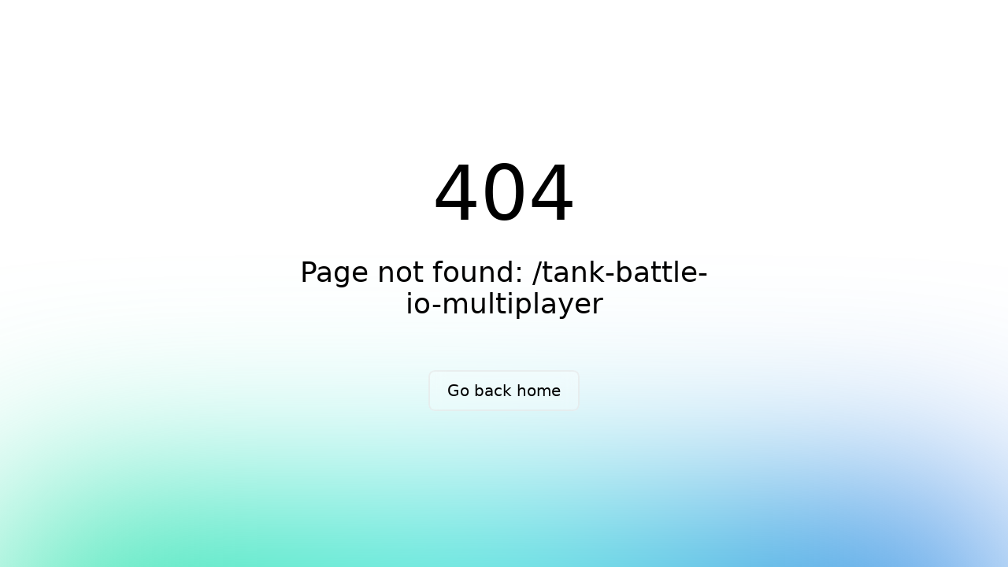

--- FILE ---
content_type: text/html; charset=utf-8
request_url: https://www.google.com/recaptcha/api2/aframe
body_size: 267
content:
<!DOCTYPE HTML><html><head><meta http-equiv="content-type" content="text/html; charset=UTF-8"></head><body><script nonce="-ehzidUSYRLjCSE3qzqSEA">/** Anti-fraud and anti-abuse applications only. See google.com/recaptcha */ try{var clients={'sodar':'https://pagead2.googlesyndication.com/pagead/sodar?'};window.addEventListener("message",function(a){try{if(a.source===window.parent){var b=JSON.parse(a.data);var c=clients[b['id']];if(c){var d=document.createElement('img');d.src=c+b['params']+'&rc='+(localStorage.getItem("rc::a")?sessionStorage.getItem("rc::b"):"");window.document.body.appendChild(d);sessionStorage.setItem("rc::e",parseInt(sessionStorage.getItem("rc::e")||0)+1);localStorage.setItem("rc::h",'1768854888211');}}}catch(b){}});window.parent.postMessage("_grecaptcha_ready", "*");}catch(b){}</script></body></html>

--- FILE ---
content_type: text/css
request_url: https://kidozgames.com/_nuxt/entry.D6C_Ox7i.css
body_size: 3285
content:
*,::backdrop,:after,:before{--tw-border-spacing-x:0;--tw-border-spacing-y:0;--tw-translate-x:0;--tw-translate-y:0;--tw-rotate:0;--tw-skew-x:0;--tw-skew-y:0;--tw-scale-x:1;--tw-scale-y:1;--tw-pan-x: ;--tw-pan-y: ;--tw-pinch-zoom: ;--tw-scroll-snap-strictness:proximity;--tw-gradient-from-position: ;--tw-gradient-via-position: ;--tw-gradient-to-position: ;--tw-ordinal: ;--tw-slashed-zero: ;--tw-numeric-figure: ;--tw-numeric-spacing: ;--tw-numeric-fraction: ;--tw-ring-inset: ;--tw-ring-offset-width:0px;--tw-ring-offset-color:#fff;--tw-ring-color:#3b82f680;--tw-ring-offset-shadow:0 0 #0000;--tw-ring-shadow:0 0 #0000;--tw-shadow:0 0 #0000;--tw-shadow-colored:0 0 #0000;--tw-blur: ;--tw-brightness: ;--tw-contrast: ;--tw-grayscale: ;--tw-hue-rotate: ;--tw-invert: ;--tw-saturate: ;--tw-sepia: ;--tw-drop-shadow: ;--tw-backdrop-blur: ;--tw-backdrop-brightness: ;--tw-backdrop-contrast: ;--tw-backdrop-grayscale: ;--tw-backdrop-hue-rotate: ;--tw-backdrop-invert: ;--tw-backdrop-opacity: ;--tw-backdrop-saturate: ;--tw-backdrop-sepia: ;--tw-contain-size: ;--tw-contain-layout: ;--tw-contain-paint: ;--tw-contain-style: }/*! tailwindcss v3.4.17 | MIT License | https://tailwindcss.com*/*,:after,:before{border:0 solid #e5e7eb;box-sizing:border-box}:after,:before{--tw-content:""}:host,html{line-height:1.5;-webkit-text-size-adjust:100%;font-family:ui-sans-serif,system-ui,sans-serif,Apple Color Emoji,Segoe UI Emoji,Segoe UI Symbol,Noto Color Emoji;font-feature-settings:normal;font-variation-settings:normal;-moz-tab-size:4;tab-size:4;-webkit-tap-highlight-color:transparent}body{line-height:inherit;margin:0}hr{border-top-width:1px;color:inherit;height:0}abbr:where([title]){-webkit-text-decoration:underline dotted;text-decoration:underline dotted}h1,h2,h3,h4,h5,h6{font-size:inherit;font-weight:inherit}a{color:inherit;text-decoration:inherit}b,strong{font-weight:bolder}code,kbd,pre,samp{font-family:ui-monospace,SFMono-Regular,Menlo,Monaco,Consolas,Liberation Mono,Courier New,monospace;font-feature-settings:normal;font-size:1em;font-variation-settings:normal}small{font-size:80%}sub,sup{font-size:75%;line-height:0;position:relative;vertical-align:initial}sub{bottom:-.25em}sup{top:-.5em}table{border-collapse:collapse;border-color:inherit;text-indent:0}button,input,optgroup,select,textarea{color:inherit;font-family:inherit;font-feature-settings:inherit;font-size:100%;font-variation-settings:inherit;font-weight:inherit;letter-spacing:inherit;line-height:inherit;margin:0;padding:0}button,select{text-transform:none}button,input:where([type=button]),input:where([type=reset]),input:where([type=submit]){-webkit-appearance:button;background-color:initial;background-image:none}:-moz-focusring{outline:auto}:-moz-ui-invalid{box-shadow:none}progress{vertical-align:initial}::-webkit-inner-spin-button,::-webkit-outer-spin-button{height:auto}[type=search]{-webkit-appearance:textfield;outline-offset:-2px}::-webkit-search-decoration{-webkit-appearance:none}::-webkit-file-upload-button{-webkit-appearance:button;font:inherit}summary{display:list-item}blockquote,dd,dl,figure,h1,h2,h3,h4,h5,h6,hr,p,pre{margin:0}fieldset{margin:0}fieldset,legend{padding:0}menu,ol,ul{list-style:none;margin:0;padding:0}dialog{padding:0}textarea{resize:vertical}input::placeholder,textarea::placeholder{color:#9ca3af;opacity:1}[role=button],button{cursor:pointer}:disabled{cursor:default}audio,canvas,embed,iframe,img,object,svg,video{display:block;vertical-align:middle}img,video{height:auto;max-width:100%}[hidden]:where(:not([hidden=until-found])){display:none}.container{width:100%}@media (min-width:640px){.container{max-width:640px}}@media (min-width:768px){.container{max-width:768px}}@media (min-width:1024px){.container{max-width:1024px}}@media (min-width:1280px){.container{max-width:1280px}}@media (min-width:1536px){.container{max-width:1536px}}.visible{visibility:visible}.fixed{position:fixed}.absolute{position:absolute}.relative{position:relative}.sticky{position:sticky}.block{display:block}.inline-block{display:inline-block}.flex{display:flex}.grid{display:grid}.hidden{display:none}.flex-shrink{flex-shrink:1}.transform{transform:translate(var(--tw-translate-x),var(--tw-translate-y)) rotate(var(--tw-rotate)) skew(var(--tw-skew-x)) skewY(var(--tw-skew-y)) scaleX(var(--tw-scale-x)) scaleY(var(--tw-scale-y))}.resize{resize:both}.flex-wrap{flex-wrap:wrap}.border{border-width:1px}.italic{font-style:italic}.underline{text-decoration-line:underline}.outline{outline-style:solid}.blur{--tw-blur:blur(8px)}.blur,.filter{filter:var(--tw-blur) var(--tw-brightness) var(--tw-contrast) var(--tw-grayscale) var(--tw-hue-rotate) var(--tw-invert) var(--tw-saturate) var(--tw-sepia) var(--tw-drop-shadow)}.backdrop-filter{-webkit-backdrop-filter:var(--tw-backdrop-blur) var(--tw-backdrop-brightness) var(--tw-backdrop-contrast) var(--tw-backdrop-grayscale) var(--tw-backdrop-hue-rotate) var(--tw-backdrop-invert) var(--tw-backdrop-opacity) var(--tw-backdrop-saturate) var(--tw-backdrop-sepia);backdrop-filter:var(--tw-backdrop-blur) var(--tw-backdrop-brightness) var(--tw-backdrop-contrast) var(--tw-backdrop-grayscale) var(--tw-backdrop-hue-rotate) var(--tw-backdrop-invert) var(--tw-backdrop-opacity) var(--tw-backdrop-saturate) var(--tw-backdrop-sepia)}.transition{transition-duration:.15s;transition-property:color,background-color,border-color,text-decoration-color,fill,stroke,opacity,box-shadow,transform,filter,-webkit-backdrop-filter;transition-property:color,background-color,border-color,text-decoration-color,fill,stroke,opacity,box-shadow,transform,filter,backdrop-filter;transition-property:color,background-color,border-color,text-decoration-color,fill,stroke,opacity,box-shadow,transform,filter,backdrop-filter,-webkit-backdrop-filter;transition-timing-function:cubic-bezier(.4,0,.2,1)}.ease-in-out{transition-timing-function:cubic-bezier(.4,0,.2,1)}:root{--primary-color:#5755d9;--secondary-color:#f1f1fc;--success-color:#32b643;--warning-color:#ffb700;--error-color:#e85600;--dark-color:#1a1a1a;--light-color:#fff;--gray-color:#bcc3ce;--gray-dark-color:#454d5d;--gray-light-color:#f8f9fa;--body-bg:#121212;--body-font-color:#fff;--body-font-family:"Roboto",-apple-system,BlinkMacSystemFont,"Segoe UI",Oxygen,Ubuntu,Cantarell,"Open Sans","Helvetica Neue",sans-serif;--heading-color:#fff;--layout-spacing:1.5rem;--container-width:1280px}*{box-sizing:border-box;margin:0;padding:0}body,html{background-color:var(--body-bg);color:var(--body-font-color);font-family:var(--body-font-family);font-size:16px;height:100%;line-height:1.5;width:100%}a{color:var(--primary-color);text-decoration:none;transition:color .3s}a:hover{opacity:.8}img{height:auto;max-width:100%}.btn{background-color:var(--primary-color);border:none;border-radius:4px;color:#fff;cursor:pointer;display:inline-block;font-weight:500;padding:.5rem 1rem;text-align:center;transition:background-color .3s,transform .2s}.btn:hover{background-color:#4644c8;transform:translateY(-2px)}.btn-primary{background-color:#ff4655}.btn-primary:hover{background-color:#ff2938}.container{margin:0 auto;max-width:var(--container-width);padding:0 1rem;width:100%}.section{padding:3rem 0}.section-title{border-left:none;color:#222;display:inline-block;font-size:1.8rem;font-weight:700;margin-bottom:1.5rem;padding-left:0;position:relative}.section-title:after{background-color:#2196f3;bottom:-10px;content:"";height:3px;left:0;position:absolute;width:50px}.games-grid{display:grid;gap:1.5rem;grid-template-columns:repeat(auto-fill,minmax(220px,1fr))}.games-grid.horizontal{grid-template-columns:repeat(auto-fill,minmax(180px,1fr))}.three-column-layout{display:grid;gap:2rem;grid-template-columns:1fr 2fr 1fr}.center-column,.side-column{display:flex;flex-direction:column;gap:2rem}.center-column .games-grid,.side-column .games-grid{grid-template-columns:1fr}.banner{background-color:#222;border-radius:8px;height:300px;overflow:hidden;position:relative}.banner-carousel{align-items:center;display:flex;height:100%;position:relative}.carousel-container{height:100%;overflow:hidden;position:relative;width:100%}.carousel-item{height:100%;opacity:0;position:absolute;transition:transform .3s ease-in-out,opacity .3s ease-in-out;width:100%}.carousel-item.active{opacity:1;transform:translate(0) scale(1);z-index:3}.carousel-item.left{opacity:.7;transform:translate(-30%) scale(.85);z-index:2}.carousel-item.right{opacity:.7;transform:translate(30%) scale(.85);z-index:2}.carousel-item-content{height:100%;position:relative;width:100%}.carousel-item-content img{height:100%;-o-object-fit:cover;object-fit:cover;width:100%}.carousel-item-info{background:linear-gradient(0deg,rgba(0,0,0,.8) 0,transparent);bottom:0;color:#fff;left:0;padding:20px;position:absolute;right:0}.carousel-arrow{align-items:center;background-color:#ffffff80;border:none;border-radius:50%;cursor:pointer;display:flex;height:40px;justify-content:center;position:absolute;top:50%;transform:translateY(-50%);width:40px;z-index:10}.carousel-arrow:before{border-right:2px solid #fff;border-top:2px solid #fff;content:"";display:block;height:10px;width:10px}.carousel-arrow.prev{left:10px}.carousel-arrow.next{right:10px}.carousel-arrow.prev:before{transform:rotate(-135deg)}.carousel-arrow.next:before{transform:rotate(45deg)}.categories-grid{display:grid;gap:1rem;grid-template-columns:repeat(auto-fill,minmax(200px,1fr))}.category-card{background-color:#292929;border-radius:8px;color:#fff;padding:1rem;text-align:center;transition:background-color .3s}.category-card:hover{background-color:#3a3a3a}.loader-container{align-items:center;display:flex;justify-content:center;min-height:200px}.loader{animation:rotation 1s linear infinite;border:5px solid var(--gray-color);border-bottom-color:var(--primary-color);border-radius:50%;height:48px;width:48px}@keyframes rotation{0%{transform:rotate(0)}to{transform:rotate(1turn)}}.error-container{background-color:#2a2a2a;border-radius:.5rem;box-shadow:0 .125rem .25rem #00000013;padding:2rem;text-align:center}.error-message{color:var(--error-color);margin-bottom:1rem}.game-header{background-color:#222;padding:2rem 0}.game-title{color:#fff;font-size:2.5rem;margin-bottom:1rem}.game-meta{margin-bottom:1.5rem}.game-info,.game-meta{align-items:center;display:flex;gap:1rem}.game-rating{align-items:center;display:flex;gap:.5rem}.rating-stars{display:flex;gap:2px}.star{color:#9b9b9b}.star.filled{color:#fc0}.star.half{color:#9b9b9b;position:relative}.star.half:before{color:#fc0;content:"★";left:0;overflow:hidden;position:absolute;top:0;width:50%}.game-category{background-color:#333;border-radius:4px;font-size:.875rem;padding:.25rem .5rem}.btn-play-game{background-color:#ff4655;border-radius:4px;color:#fff;font-weight:700;padding:.75rem 1.5rem;transition:background-color .3s}.btn-play-game:hover{background-color:#ff2938}.game-content{padding:2rem 0}.game-content-grid{display:grid;gap:2rem;grid-template-columns:2fr 1fr}.game-media{margin-bottom:2rem}.media-container{background-color:#222;border-radius:8px;overflow:hidden;position:relative}.game-image,.game-video{display:block;width:100%}.btn-play-overlay{font-size:1.25rem;left:50%;opacity:1;padding:1rem 2rem;position:absolute;top:50%;transform:translate(-50%,-50%);transition:opacity .3s,transform .3s;z-index:2}.btn-play-overlay.reduced-opacity{opacity:.7}.btn-play-overlay:hover{transform:translate(-50%,-50%) scale(1.05)}.recommended-games{margin-top:3rem}@media (max-width:768px){.section{padding:2rem 0}.games-grid{gap:1rem;grid-template-columns:repeat(auto-fill,minmax(150px,1fr))}.section-title{font-size:1.5rem}.game-content-grid,.three-column-layout{grid-template-columns:1fr}}body,html{margin:0;padding:0}body{background:linear-gradient(180deg,#fff3d4,#e8f5a9);background-attachment:fixed;margin:0}#__nuxt,body{min-height:100vh}#__nuxt{background:transparent}.container{margin:0 auto;max-width:1200px;padding:0 1rem}#__layout,#__nuxt,.app-layout{background:transparent}.footer{background-color:#f5f7fa!important;position:relative;z-index:1}


--- FILE ---
content_type: application/javascript
request_url: https://kidozgames.com/_nuxt/DiuQTih-.js
body_size: 467
content:
import{_ as v}from"./DlAUqK2U.js";import{r as c,j as i,o as _,e as p,v as m,x as l,y as a,H as h,z as I}from"./D_P1OI37.js";const y=["href"],b={class:"game-card-image"},k=["src","alt"],w={key:0,class:"game-card-rating"},x={__name:"GameCard",props:{game:{type:Object,required:!0}},setup(r){const d=()=>typeof window<"u",e=r,s=c(null),g=i(()=>!e.game||!e.game.id?(console.error("GameCard: Game is missing or has no ID",e.game),"/"):`/detail/${encodeURIComponent(e.game.id)}`),u=i(()=>e.game?e.game.coverImage?(e.game.coverImage.startsWith("http"),e.game.coverImage):"/placeholder.jpg":""),t=c(null);_(()=>{d()&&"IntersectionObserver"in window&&(t.value=new IntersectionObserver(f,{threshold:.1}),t.value.observe(s.value))}),p(()=>{t.value&&t.value.disconnect()});const f=n=>{n.forEach(o=>{})};return(n,o)=>(l(),m("div",{class:"game-card card",ref_key:"cardEl",ref:s},[a("a",{href:g.value,class:"game-card-link"},[a("div",b,[a("img",{src:u.value,alt:r.game.name,loading:"lazy"},null,8,k),r.game.rating?(l(),m("div",w,[a("span",null,I(r.game.rating),1),o[0]||(o[0]=a("i",{class:"rating-star"},"★",-1))])):h("",!0)])],8,y)],512))}},E=v(x,[["__scopeId","data-v-05f428be"]]);export{E as _};


--- FILE ---
content_type: application/javascript
request_url: https://kidozgames.com/_nuxt/CkjOtnft.js
body_size: 3454
content:
import{u as P,d as B,r as q,a as N,o as I,b as U,c as T,e as H,f as V,h as A,g as L,p as F,i as z,j as x,k as O,l as M,m as D,n as $,w as W,q as G,s as K,t as Q,v as J,x as X,y as C,z as S,A as Y,B as Z,C as ee}from"./D_P1OI37.js";import{_ as te}from"./DlAUqK2U.js";async function E(t,n=P()){const{path:d,matched:h}=n.resolve(t);if(!h.length||(n._routePreloaded||(n._routePreloaded=new Set),n._routePreloaded.has(d)))return;const v=n._preloadPromises||(n._preloadPromises=[]);if(v.length>4)return Promise.all(v).then(()=>E(t,n));n._routePreloaded.add(d);const e=h.map(a=>{var u;return(u=a.components)==null?void 0:u.default}).filter(a=>typeof a=="function");for(const a of e){const u=Promise.resolve(a()).catch(()=>{}).finally(()=>v.splice(v.indexOf(u)));v.push(u)}await Promise.all(v)}const ne=(...t)=>t.find(n=>n!==void 0);function ae(t){const n=t.componentName||"NuxtLink";function d(e){return typeof e=="string"&&e.startsWith("#")}function h(e,a){if(!e||t.trailingSlash!=="append"&&t.trailingSlash!=="remove")return e;if(typeof e=="string")return j(e,t.trailingSlash);const u="path"in e&&e.path!==void 0?e.path:a(e).path;return{...e,name:void 0,path:j(u,t.trailingSlash)}}function v(e){const a=P(),u=D(),s=x(()=>!!e.target&&e.target!=="_self"),p=x(()=>{const f=e.to||e.href||"";return typeof f=="string"&&O(f,{acceptRelative:!0})}),_=L("RouterLink"),b=typeof _!="string"?_.useLink:void 0,m=x(()=>{if(e.external)return!0;const f=e.to||e.href||"";return typeof f=="object"?!1:f===""||p.value}),r=x(()=>{const f=e.to||e.href||"";return m.value?f:h(f,a.resolve)}),c=m.value||b==null?void 0:b({...e,to:r}),y=x(()=>{var f;if(!r.value||p.value||d(r.value))return r.value;if(m.value){const k=typeof r.value=="object"&&"path"in r.value?z(r.value):r.value,w=typeof k=="object"?a.resolve(k).href:k;return h(w,a.resolve)}return typeof r.value=="object"?((f=a.resolve(r.value))==null?void 0:f.href)??null:h(M(u.app.baseURL,r.value),a.resolve)});return{to:r,hasTarget:s,isAbsoluteUrl:p,isExternal:m,href:y,isActive:(c==null?void 0:c.isActive)??x(()=>r.value===a.currentRoute.value.path),isExactActive:(c==null?void 0:c.isExactActive)??x(()=>r.value===a.currentRoute.value.path),route:(c==null?void 0:c.route)??x(()=>a.resolve(r.value)),async navigate(f){await $(y.value,{replace:e.replace,external:m.value||s.value})}}}return B({name:n,props:{to:{type:[String,Object],default:void 0,required:!1},href:{type:[String,Object],default:void 0,required:!1},target:{type:String,default:void 0,required:!1},rel:{type:String,default:void 0,required:!1},noRel:{type:Boolean,default:void 0,required:!1},prefetch:{type:Boolean,default:void 0,required:!1},prefetchOn:{type:[String,Object],default:void 0,required:!1},noPrefetch:{type:Boolean,default:void 0,required:!1},activeClass:{type:String,default:void 0,required:!1},exactActiveClass:{type:String,default:void 0,required:!1},prefetchedClass:{type:String,default:void 0,required:!1},replace:{type:Boolean,default:void 0,required:!1},ariaCurrentValue:{type:String,default:void 0,required:!1},external:{type:Boolean,default:void 0,required:!1},custom:{type:Boolean,default:void 0,required:!1}},useLink:v,setup(e,{slots:a}){const u=P(),{to:s,href:p,navigate:_,isExternal:b,hasTarget:m,isAbsoluteUrl:r}=v(e),c=q(!1),y=q(null),f=o=>{var l;y.value=e.custom?(l=o==null?void 0:o.$el)==null?void 0:l.nextElementSibling:o==null?void 0:o.$el};function k(o){var l,i;return!c.value&&(typeof e.prefetchOn=="string"?e.prefetchOn===o:((l=e.prefetchOn)==null?void 0:l[o])??((i=t.prefetchOn)==null?void 0:i[o]))&&(e.prefetch??t.prefetch)!==!1&&e.noPrefetch!==!0&&e.target!=="_blank"&&!se()}async function w(o=N()){if(c.value)return;c.value=!0;const l=typeof s.value=="string"?s.value:b.value?z(s.value):u.resolve(s.value).fullPath,i=b.value?new URL(l,window.location.href).href:l;await Promise.all([o.hooks.callHook("link:prefetch",i).catch(()=>{}),!b.value&&!m.value&&E(s.value,u).catch(()=>{})])}if(k("visibility")){const o=N();let l,i=null;I(()=>{const g=oe();U(()=>{l=T(()=>{var R;(R=y==null?void 0:y.value)!=null&&R.tagName&&(i=g.observe(y.value,async()=>{i==null||i(),i=null,await w(o)}))})})}),H(()=>{l&&V(l),i==null||i(),i=null})}return()=>{var i;if(!b.value&&!m.value&&!d(s.value)){const g={ref:f,to:s.value,activeClass:e.activeClass||t.activeClass,exactActiveClass:e.exactActiveClass||t.exactActiveClass,replace:e.replace,ariaCurrentValue:e.ariaCurrentValue,custom:e.custom};return e.custom||(k("interaction")&&(g.onPointerenter=w.bind(null,void 0),g.onFocus=w.bind(null,void 0)),c.value&&(g.class=e.prefetchedClass||t.prefetchedClass),g.rel=e.rel||void 0),A(L("RouterLink"),g,a.default)}const o=e.target||null,l=ne(e.noRel?"":e.rel,t.externalRelAttribute,r.value||m.value?"noopener noreferrer":"")||null;return e.custom?a.default?a.default({href:p.value,navigate:_,prefetch:w,get route(){if(!p.value)return;const g=new URL(p.value,window.location.href);return{path:g.pathname,fullPath:g.pathname,get query(){return F(g.search)},hash:g.hash,params:{},name:void 0,matched:[],redirectedFrom:void 0,meta:{},href:p.value}},rel:l,target:o,isExternal:b.value||m.value,isActive:!1,isExactActive:!1}):null:A("a",{ref:y,href:p.value||null,rel:l,target:o},(i=a.default)==null?void 0:i.call(a))}}})}const re=ae(K);function j(t,n){const d=n==="append"?W:G;return O(t)&&!t.startsWith("http")?t:d(t,!0)}function oe(){const t=N();if(t._observer)return t._observer;let n=null;const d=new Map,h=(e,a)=>(n||(n=new IntersectionObserver(u=>{for(const s of u){const p=d.get(s.target);(s.isIntersecting||s.intersectionRatio>0)&&p&&p()}})),d.set(e,a),n.observe(e),()=>{d.delete(e),n==null||n.unobserve(e),d.size===0&&(n==null||n.disconnect(),n=null)});return t._observer={observe:h}}const ie=/2g/;function se(){const t=navigator.connection;return!!(t&&(t.saveData||ie.test(t.effectiveType)))}const le={class:"antialiased bg-white dark:bg-black dark:text-white font-sans grid min-h-screen overflow-hidden place-content-center text-black"},ue={class:"max-w-520px text-center z-20"},ce=["textContent"],fe=["textContent"],de={class:"flex items-center justify-center w-full"},he={__name:"error-404",props:{appName:{type:String,default:"Nuxt"},version:{type:String,default:""},statusCode:{type:Number,default:404},statusMessage:{type:String,default:"Not Found"},description:{type:String,default:"Sorry, the page you are looking for could not be found."},backHome:{type:String,default:"Go back home"}},setup(t){const n=t;return Q({title:`${n.statusCode} - ${n.statusMessage} | ${n.appName}`,script:[{children:`!function(){const e=document.createElement("link").relList;if(!(e&&e.supports&&e.supports("modulepreload"))){for(const e of document.querySelectorAll('link[rel="modulepreload"]'))r(e);new MutationObserver((e=>{for(const o of e)if("childList"===o.type)for(const e of o.addedNodes)"LINK"===e.tagName&&"modulepreload"===e.rel&&r(e)})).observe(document,{childList:!0,subtree:!0})}function r(e){if(e.ep)return;e.ep=!0;const r=function(e){const r={};return e.integrity&&(r.integrity=e.integrity),e.referrerPolicy&&(r.referrerPolicy=e.referrerPolicy),"use-credentials"===e.crossOrigin?r.credentials="include":"anonymous"===e.crossOrigin?r.credentials="omit":r.credentials="same-origin",r}(e);fetch(e.href,r)}}();`}],style:[{children:'*,:after,:before{border-color:var(--un-default-border-color,#e5e7eb);border-style:solid;border-width:0;box-sizing:border-box}:after,:before{--un-content:""}html{line-height:1.5;-webkit-text-size-adjust:100%;font-family:ui-sans-serif,system-ui,sans-serif,Apple Color Emoji,Segoe UI Emoji,Segoe UI Symbol,Noto Color Emoji;font-feature-settings:normal;font-variation-settings:normal;-moz-tab-size:4;tab-size:4;-webkit-tap-highlight-color:transparent}body{line-height:inherit;margin:0}h1{font-size:inherit;font-weight:inherit}a{color:inherit;text-decoration:inherit}h1,p{margin:0}*,:after,:before{--un-rotate:0;--un-rotate-x:0;--un-rotate-y:0;--un-rotate-z:0;--un-scale-x:1;--un-scale-y:1;--un-scale-z:1;--un-skew-x:0;--un-skew-y:0;--un-translate-x:0;--un-translate-y:0;--un-translate-z:0;--un-pan-x: ;--un-pan-y: ;--un-pinch-zoom: ;--un-scroll-snap-strictness:proximity;--un-ordinal: ;--un-slashed-zero: ;--un-numeric-figure: ;--un-numeric-spacing: ;--un-numeric-fraction: ;--un-border-spacing-x:0;--un-border-spacing-y:0;--un-ring-offset-shadow:0 0 transparent;--un-ring-shadow:0 0 transparent;--un-shadow-inset: ;--un-shadow:0 0 transparent;--un-ring-inset: ;--un-ring-offset-width:0px;--un-ring-offset-color:#fff;--un-ring-width:0px;--un-ring-color:rgba(147,197,253,.5);--un-blur: ;--un-brightness: ;--un-contrast: ;--un-drop-shadow: ;--un-grayscale: ;--un-hue-rotate: ;--un-invert: ;--un-saturate: ;--un-sepia: ;--un-backdrop-blur: ;--un-backdrop-brightness: ;--un-backdrop-contrast: ;--un-backdrop-grayscale: ;--un-backdrop-hue-rotate: ;--un-backdrop-invert: ;--un-backdrop-opacity: ;--un-backdrop-saturate: ;--un-backdrop-sepia: }'}]}),(d,h)=>{const v=re;return X(),J("div",le,[h[0]||(h[0]=C("div",{class:"fixed left-0 right-0 spotlight z-10"},null,-1)),C("div",ue,[C("h1",{class:"font-medium mb-8 sm:text-10xl text-8xl",textContent:S(t.statusCode)},null,8,ce),C("p",{class:"font-light leading-tight mb-16 px-8 sm:px-0 sm:text-4xl text-xl",textContent:S(t.description)},null,8,fe),C("div",de,[Y(v,{to:"/",class:"cursor-pointer gradient-border px-4 py-2 sm:px-6 sm:py-3 sm:text-xl text-md"},{default:Z(()=>[ee(S(t.backHome),1)]),_:1})])])])}}},ge=te(he,[["__scopeId","data-v-c2c324f7"]]);export{ge as default};


--- FILE ---
content_type: application/javascript
request_url: https://kidozgames.com/_nuxt/DLMkJjI9.js
body_size: 513
content:
import{_ as d}from"./DlAUqK2U.js";import{v as n,x as o,y as a,F as r}from"./D_P1OI37.js";const h={name:"DisplayAd",props:{adSlot:{type:String,required:!0},maxWidth:{type:Number,default:900}},data(){return{adWidth:0,adHeight:0}},mounted(){this.calculateAdSize(),window.addEventListener("resize",this.handleResize),this.$nextTick(()=>{setTimeout(()=>{this.loadAd()},100)})},beforeUnmount(){window.removeEventListener("resize",this.handleResize)},methods:{calculateAdSize(){var e;const i=(e=this.$refs.adContainer)==null?void 0:e.parentElement,t=(i==null?void 0:i.offsetWidth)||window.innerWidth,s=Math.min(t*.95,this.maxWidth);this.adWidth=Math.max(s,300),this.adHeight=Math.round(this.adWidth/3),this.$refs.adContainer&&(this.$refs.adContainer.style.setProperty("--ad-width",this.adWidth+"px"),this.$refs.adContainer.style.setProperty("--ad-height",this.adHeight+"px"),this.$refs.adContainer.style.width=this.adWidth+"px",this.$refs.adContainer.style.height=this.adHeight+"px")},handleResize(){clearTimeout(this.resizeTimer),this.resizeTimer=setTimeout(()=>{this.calculateAdSize(),this.loadAd()},250)},loadAd(){var i;try{const t=window.adsbygoogle||[],s=(i=this.$refs.adContainer)==null?void 0:i.querySelector(".ad-content");s&&(s.innerHTML=""),this.calculateAdSize();const e=document.createElement("ins");e.className="adsbygoogle",e.style.display="inline-block",e.style.width=this.adWidth+"px",e.style.height=this.adHeight+"px",e.setAttribute("data-ad-client","ca-pub-7027811940476617"),e.setAttribute("data-ad-slot",this.adSlot),s&&s.appendChild(e),t.push({}),console.log("Ad loaded with dimensions:",this.adWidth+"x"+this.adHeight)}catch(t){console.error("Error loading ad:",t)}}}},l={class:"ad-container",ref:"adContainer"};function c(i,t,s,e,p,m){return o(),n(r,null,[t[1]||(t[1]=a("p",{class:"ad-label"},"Advertisement",-1)),a("div",l,t[0]||(t[0]=[a("div",{class:"ad-content"},null,-1)]),512),t[2]||(t[2]=a("p",{class:"ad-label"},"Advertisement",-1))],64)}const g=d(h,[["render",c],["__scopeId","data-v-bc208d72"]]);export{g as D};
